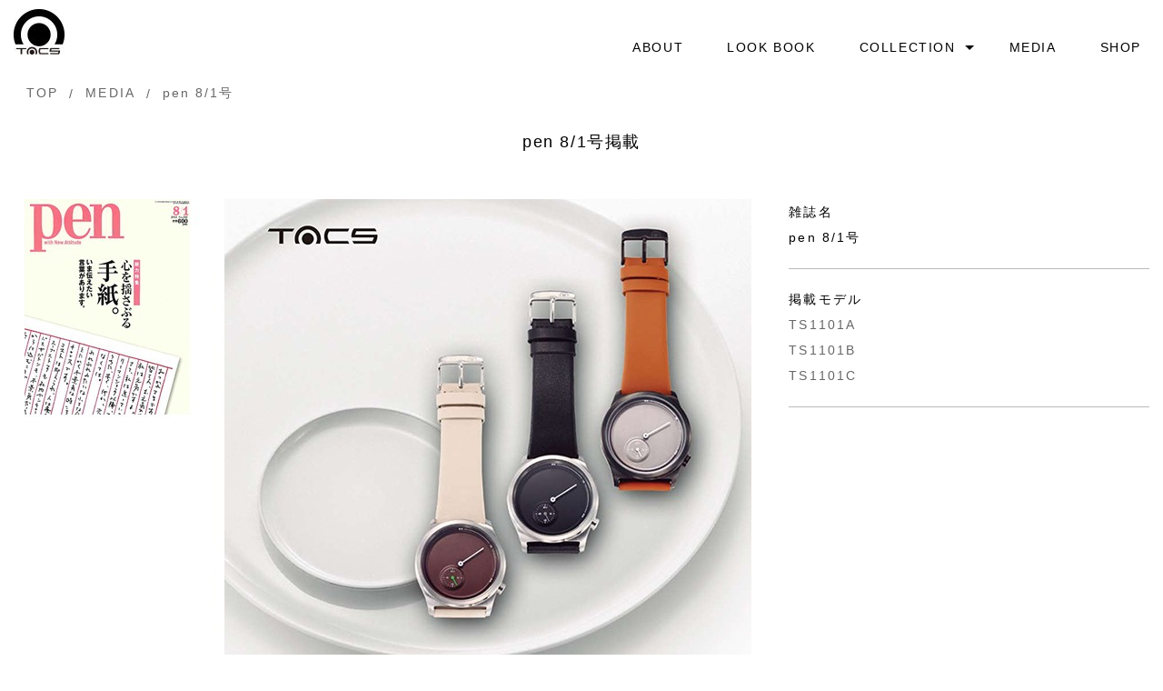

--- FILE ---
content_type: text/html
request_url: https://www.tacs-image.jp/media/201108_pen.html
body_size: 3609
content:
<!doctype html>
<html lang="ja">
<head>
<meta charset="utf-8" />
<meta name="viewport" content="width=device-width, initial-scale=1.0" />
<title>pen 8/1号 | MEDIA | TACS（タックス）シンプルデザインの腕時計ブランド</title>
<meta name="keywords" content="pen 8/1号,pen,ペン,メディア掲載,雑誌掲載,tacs,タックス,時計,腕時計,シンプル,デザイン,ライフスタイル" />
<meta name="description" content="pen 8/1号。TACSの時計は普段の生活や経験からアイディアが生まれ、ライフスタイルに合うシンプルで洗練された腕時計。シンプルで洗練された腕時計ブランドTACS（タックス）公式サイト" />
<meta name="copyright" content="© 2000 Marsa International Inc." />
<meta name="msapplication-TileColor" content="#2d88ef">
<meta name="msapplication-TileImage" content="../img/144x144.png">
<link rel="shortcut icon" href="../img/favicon.png"/>
<link rel="apple-touch-icon" sizes="57x57" href="../img/57x57.png">
<link rel="apple-touch-icon" sizes="60x60" href="../img/60x60.png">
<link rel="apple-touch-icon" sizes="72x72" href="../img/72x72.png">
<link rel="apple-touch-icon" sizes="76x76" href="../img/76x76.png">
<link rel="apple-touch-icon" sizes="114x114" href="../img/114x114.png">
<link rel="apple-touch-icon" sizes="120x120" href="../img/120x120.png">
<link rel="apple-touch-icon" sizes="144x144" href="../img/144x144.png">
<link rel="apple-touch-icon" sizes="152x152" href="../img/152x152.png">
<link rel="apple-touch-icon" sizes="180x180" href="../img/180x180.png">
<link rel="icon" type="image/png" sizes="192x192" href="../img/192x192.png">
<link rel="icon" type="image/png" sizes="48x48" href="../img/48x48.png">
<link rel="icon" type="image/png" sizes="96x96" href="../img/96x96.png">
<link rel="icon" type="image/png" sizes="96x96" href="../img/160x160.png">
<link rel="icon" type="image/png" sizes="96x96" href="../img/196x196.png">
<link rel="icon" type="image/png" sizes="16x16" href="../img/16x16.png">
<link rel="icon" type="image/png" sizes="32x32" href="../img/32x32.png">
<link rel="manifest" href="../img/manifest.json">
<link rel="stylesheet" href="../css/normalize.css" />
<link rel="stylesheet" href="../css/foundation.css" />
<link rel="stylesheet" href="../css/foundation-icons.css" />
<link rel="stylesheet" href="../css/icon/all.css" />
<script src="../js/jquery.js"></script>
<script src="../js/foundation.min.js"></script>
<script src="../js/modernizr.js"></script>
<script src="../js/top.js"></script>
</head>
<body>
<!-- Google Tag Manager -->
<noscript><iframe src="//www.googletagmanager.com/ns.html?id=GTM-MVJ9CN"
height="0" width="0" style="display:none;visibility:hidden"></iframe></noscript>
<script>(function(w,d,s,l,i){w[l]=w[l]||[];w[l].push({'gtm.start':
new Date().getTime(),event:'gtm.js'});var f=d.getElementsByTagName(s)[0],
j=d.createElement(s),dl=l!='dataLayer'?'&l='+l:'';j.async=true;j.src=
'//www.googletagmanager.com/gtm.js?id='+i+dl;f.parentNode.insertBefore(j,f);
})(window,document,'script','dataLayer','GTM-MVJ9CN');</script>
<!-- End Google Tag Manager -->

<header>
<div data-magellan-expedition="fixed" data-options="destination_threshold:190;threshold:200;throttle_delay:50;" class="row">
<div class="contain-to-grid">
<nav class="top-bar" data-topbar>
	<ul class="title-area">
	<li class="name"><h1><a class="logo toplogo" href="../"><img data-interchange="[../img/logo_s.jpg, (small)], [../img/logo_s.jpg, (medium)], [../img/logo.jpg, (large)]" alt="TACS（タックス）" /></a></h1></li>
	<li class="toggle-topbar menu-icon"><a href="#"><span></span></a></li>
	</ul>
	<section class="top-bar-section">
	<ul class="right">
	<li><a href="../about/">ABOUT</a></li>
	<li><a href="../lookbook/">LOOK BOOK</a></li>
	<li class="has-dropdown">
	<a href="../collection/">COLLECTION</a>
	<ul class="dropdown">
		<li class="hide-for-large-up"><a href="../collection/">ALL COLLECTION</a></li>
		<li><a href="../collection/architecture.html">ARCHITECTURE</a></li>
		<li><a href="../collection/automatic_cassette/">AUTOMATIC CASSETTE</a></li>
		<li><a href="../collection/day_and_night.html">DAY&NIGHT</a></li>
		<li><a href="../collection/ice_bubble.html">ICE BUBBLE</a></li>
		<li><a href="../collection/light_and_shadow.html">LIGHT&SHADOW</a></li>
		<li><a href="../collection/maskplayer_automatic.html">MASK PLAYER AUTOMATIC</a></li>
		<li><a href="../collection/pearl.html">PEARL</a></li>
		<li><a href="../collection/sooda.html">SOODA</a></li>
		<li><a href="../collection/sunrise_sunset.html">SUNRISE SUNSET</a></li>
		<li><a href="../collection/time_ruler.html">TIME RULER</a></li>
		<li><a href="../collection/turn_table.html">TURN TABLE</a></li>
		<li><a href="../collection/twin_lens.html">TWIN LENS</a></li>
		<li><a href="../collection/vintage_lens_automatic2.html">VINTAGE LENS AUTOMATIC II</a></li>
		<li><a href="../collection/robotoys/">ROBOTOYS SET</a></li>
        </ul>
	</li>

	<!--<li><a href="https://www.tokyo-watchstyle.jp/view/category/tacs" target="_blank">OFFICIAL ONLINE STORE</a></li>-->
	<!--<li><a href="../archive/">ARCHIVE</a></li>-->
	<li><a href="../media/">MEDIA</a></li>
	<li><a href="../shop/">SHOP</a></li>
	<li class="hide-for-large-up">
		<p style="color:#000;display:block;font-family:Helvetica,Arial,Meiryo,ヒラギノ角ゴシック,sans-serif;font-size:0.875rem;font-weight:normal;padding-left:0.9375rem;padding:12px 0 8px 0.9375rem;width:100%;">FOLLOW US</p>
		<a href="https://www.instagram.com/tacsjapan/" style="display:inline;color:#666;" target="_blank" ><i class="fab fa-instagram fa-2x fa-fw"></i></a>
		<a href="https://twitter.com/tacsimage" style="display:inline;padding-left:0;color:#666;" target="_blank"><i class="fab fa-twitter-square fa-2x fa-fw"></i></a>
		<a href="https://www.facebook.com/tacsjapan/" style="display:inline;padding-left:0;color:#666;" target="_blank"><i class="fab fa-facebook-square fa-2x fa-fw"></i></a>
		<a href="https://www.youtube.com/@tacsjapan/videos" style="display:inline;padding-left:0;color:#666;" target="_blank"><i class="fab fa-youtube fa-2x fa-fw"></i></a>
	</li>

	</ul>
	</section>

</nav>
</div>
</div>
<nav id="tws_service01">
</nav>
</header>





<!-- 大枠  -->
<div class="container-field">

<nav class="show-for-medium-up">
<div class="row">
<div class="large-12 middle-12 columns">
<nav class="breadcrumbs"><a href="../" class="none">TOP</a><a class="non" href="./">MEDIA</a><a href="#" class="none">pen 8/1号</a></nav>
</div>
</div>
</nav>





<div class="row space_bread">
	<div class="large-12 medium-12 small-12 columns ct">
	<h2>pen 8/1号掲載</h2>
	</div>
</div>






<div class="row spaceP1">
	<div class="large-8 medium-7 small-12 columns ct">
	<img src="img/201108_pen.jpg" alt="pen 8/1号" />
	</div>


	<div class="large-4 medium-5 small-12 columns">
	<p>雑誌名</p>
	<p>pen 8/1号</p>

	<hr>

	<p>掲載モデル</p>
	<p><a href="../collection/ts1101a.html">TS1101A</a></p>
	<p><a href="../collection/ts1101b.html">TS1101B</a></p>
	<p><a href="../collection/ts1101C.html">TS1101C</a></p>
	<hr>
	</div>

</div>











<div class="row spaceP1">
	<div class="large-4 medium-12 small-12 columns space1 ct">
	<a href="../collection/funtime.html">
		<img src="../img/image_funtime_2020.jpg" class="fade" alt="FUN TIME" />
		<div class="series_title space1r">
		<h2 class="ct">FUN TIME</h2>
		<h3 class="ct">時間をスタイリッシュに表現したユニークなデザイン<br />「FUN TIMEで時間を共有し楽しく過ごそう」がテーマ</h3>
		</div>
	</a>
	</div>

	<div class="large-4 medium-12 small-12 columns space1 ct">
	<a href="../collection/hobbytime.html">
		<img src="../img/image_hobbytime_2020.jpg" class="fade" alt="HOBBY TIME" />
		<div class="series_title space1r">
		<h2 class="ct">HOBBY TIME</h2>
		<h3 class="ct">「時間がデザインを創る」<br />趣味への追及と時計への尊敬を基にした<br />調和、バランスから生まれた時計がテーマ</h3>
		</div>
	</a>
	</div>

	<div class="large-4 medium-12 small-12 columns space1 ct">
	<a href="../collection/teatime.html">
		<img src="../img/image_teatime_2020.jpg" class="fade" alt="TEA TIME" />
		<div class="series_title space1r">
		<h2 class="ct">TEA TIME</h2>
		<h3 class="ct">平穏さと心地よさから生まれたデザイン<br />それは情熱的・印象的でありながら<br />ユニークな時間の表現がテーマ</h3>
		</div>
	</a>
	</div>
</div>

</div><!-- container field -->
<p id="page-top"><a href="#body">▲&nbsp;TOP</a></p>


<!-- フッター -->
<footer>
<div class="row container-field bottom_space">
        <div class="large-3 medium-3 small-12 columns space_d2">
            <ul class="small-block-grid-1 medium-block-grid-1 large-block-grid-1">
		<li><h5>CONTENTS</h5></li>
                <li><a href="../about/">ABOUT</a></li>
                <li><a href="../lookbook/">LOOK BOOK</a></li>
                <li><a href="../collection/">COLLECTION</a></li>
                <!--<li><a href="https://www.tokyo-watchstyle.jp/view/category/tacs" target="_blank">ONLINE STORE</a></li>-->
                <li><a href="../archive/">ARCHIVE</a></li>
                <li><a href="./">MEDIA</a></li>
                <li><a href="../shop/">SHOP</a></li>
            </ul>
	</div>


        <div class="large-3 medium-3 small-12 columns space_d2">
            <ul class="small-block-grid-1 medium-block-grid-1 large-block-grid-1">
		<li><h5>STYLE</h5></li>
                <li><a href="../collection/teatime.html">TEA TIME</a></li>
                <li><a href="../collection/funtime.html">FUN TIME</a></li>
                <li><a href="../collection/hobbytime.html">HOBBY TIME</a></li>
            </ul>
	</div>

        <div class="large-3 medium-3 small-12 columns space_d2">
            <ul class="small-block-grid-1 medium-block-grid-1 large-block-grid-1">
		<li><h5>ABOUT</h5></li>
                    <li><a href="../company/">COMPANY</a></li>
                    <li><a href="../contact/">CONTACT</a></li>
                    <li><a href="../shopping_guide/">SHOPPING GUIDE</a></li>
            </ul>
	</div>

        <div class="large-3 medium-3 small-12 columns space_d2 end">
            <ul class="small-block-grid-6 medium-block-grid-2 large-block-grid-6 space1">
		<li><h5>SOCIAL</h5></li>
            </ul>

            <ul class="small-block-grid-6 medium-block-grid-2 large-block-grid-6 space1">
                <li><a href="https://www.instagram.com/tacsjapan/" target="_blank"><i class="fab fa-instagram fa-2x fa-fw"></i></a></li>
		<li><a href="https://twitter.com/tacsimage" target="_blank"><i class="fab fa-twitter-square fa-2x fa-fw"></i></a></li>
		<li><a href="https://www.facebook.com/tacsjapan/" target="_blank"><i class="fab fa-facebook-square fa-2x fa-fw"></i></a></li>
		<li><a href="https://www.youtube.com/@tacsjapan/videos" target="_blank"><i class="fab fa-youtube fa-2x fa-fw"></i></a></li>
            </ul>
	</div>


</div>
</footer>
<div class="container-field-footer">
	<div class="row container-field">
	<div class="large-12 medium-12 small-12 columns">
	<p class="company">&copy; Marsa International Inc. All Rights Reserved.</p>
	</div>
	</div>
</div>

<script>
$(document).foundation();
</script>
<script type="text/javascript" language="javascript">
/* <![CDATA[ */
var yahoo_retargeting_id = 'C01YTVXEKJ';
var yahoo_retargeting_label = '';
/* ]]> */
</script>
<script type="text/javascript" language="javascript" src="//b92.yahoo.co.jp/js/s_retargeting.js"></script>
<script type="text/javascript">
  (function () {
    var tagjs = document.createElement("script");
    var s = document.getElementsByTagName("script")[0];
    tagjs.async = true;
    tagjs.src = "//s.yjtag.jp/tag.js#site=YgXZbVr";
    s.parentNode.insertBefore(tagjs, s);
  }());
</script>
<noscript>
  <iframe src="//b.yjtag.jp/iframe?c=YgXZbVr" width="1" height="1" frameborder="0" scrolling="no" marginheight="0" marginwidth="0"></iframe>
</noscript>


</body>
</html>


--- FILE ---
content_type: application/javascript
request_url: https://www.tacs-image.jp/js/top.js
body_size: 302
content:
jQuery(document).ready(function(a){a("a.scrollable").scrollableLink()});jQuery.fn.scrollableLink=function(){return this.each(function(){var a=$(this);a.click(function(f){f.preventDefault();var d=a.attr("href");var b=a.data("speed")||800;var g=a.data("easing");var c=$(d).length>0?$(d).offset().top:0;$("html:not(:animated),body:not(:animated)").stop().animate({scrollTop:c},b,g,function(){window.location.hash=d});return false})})};jQuery(document).ready(function(b){var a=b("#page-top");a.hide();b(window).scroll(function(){if(b(this).scrollTop()>100){a.fadeIn()}else{a.fadeOut()}});a.click(function(){b("body,html").animate({scrollTop:0},500);return false})});jQuery(document).ready(function(b){var a=b("#page-top_sp");a.hide();b(window).scroll(function(){if(b(this).scrollTop()>100){a.fadeIn()}else{a.fadeOut()}});a.click(function(){b("body,html").animate({scrollTop:0},500);return false})});jQuery(document).ready(function(a){a("img.fade").hover(function(){a(this).stop().animate({opacity:"0.7"})},function(){a(this).stop().animate({opacity:"1"})})});jQuery(document).ready(function(a){a("img.fade2").hover(function(){a(this).stop().animate({opacity:"0.95"})},function(){a(this).stop().animate({opacity:"1"})})});jQuery(document).ready(function(a){(function(){const d=document.getElementById("header"),b=64;let offset=0,lastPosition=0,ticking=false;function c(){if(lastPosition>b){if(lastPosition>offset){d.classList.add("head-animation")}else{d.classList.remove("head-animation")}offset=lastPosition}}window.addEventListener("scroll",function(f){lastPosition=window.scrollY;if(!ticking){window.requestAnimationFrame(function(){c(lastPosition);ticking=false});ticking=true}})})()});

--- FILE ---
content_type: text/plain
request_url: https://www.google-analytics.com/j/collect?v=1&_v=j102&a=7675468&t=pageview&_s=1&dl=https%3A%2F%2Fwww.tacs-image.jp%2Fmedia%2F201108_pen.html&ul=en-us%40posix&dt=pen%208%2F1%E5%8F%B7%20%7C%20MEDIA%20%7C%20TACS%EF%BC%88%E3%82%BF%E3%83%83%E3%82%AF%E3%82%B9%EF%BC%89%E3%82%B7%E3%83%B3%E3%83%97%E3%83%AB%E3%83%87%E3%82%B6%E3%82%A4%E3%83%B3%E3%81%AE%E8%85%95%E6%99%82%E8%A8%88%E3%83%96%E3%83%A9%E3%83%B3%E3%83%89&sr=1280x720&vp=1280x720&_u=YCDAiEABBAAAACAAI~&jid=567699239&gjid=1569409515&cid=1748677688.1765102316&tid=UA-18396980-17&_gid=1338576627.1765102317&_slc=1&gtm=45He5c31h1n71MVJ9CNv71200434za200zd71200434&gcd=13l3l3l3l1l1&dma=0&tag_exp=103116026~103200004~104527906~104528500~104573694~104684208~104684211~105391253~115583767~115938465~115938469~116184927~116184929~116217636~116217638&z=2047706671
body_size: -567
content:
2,cG-ZVW2KMWDWP